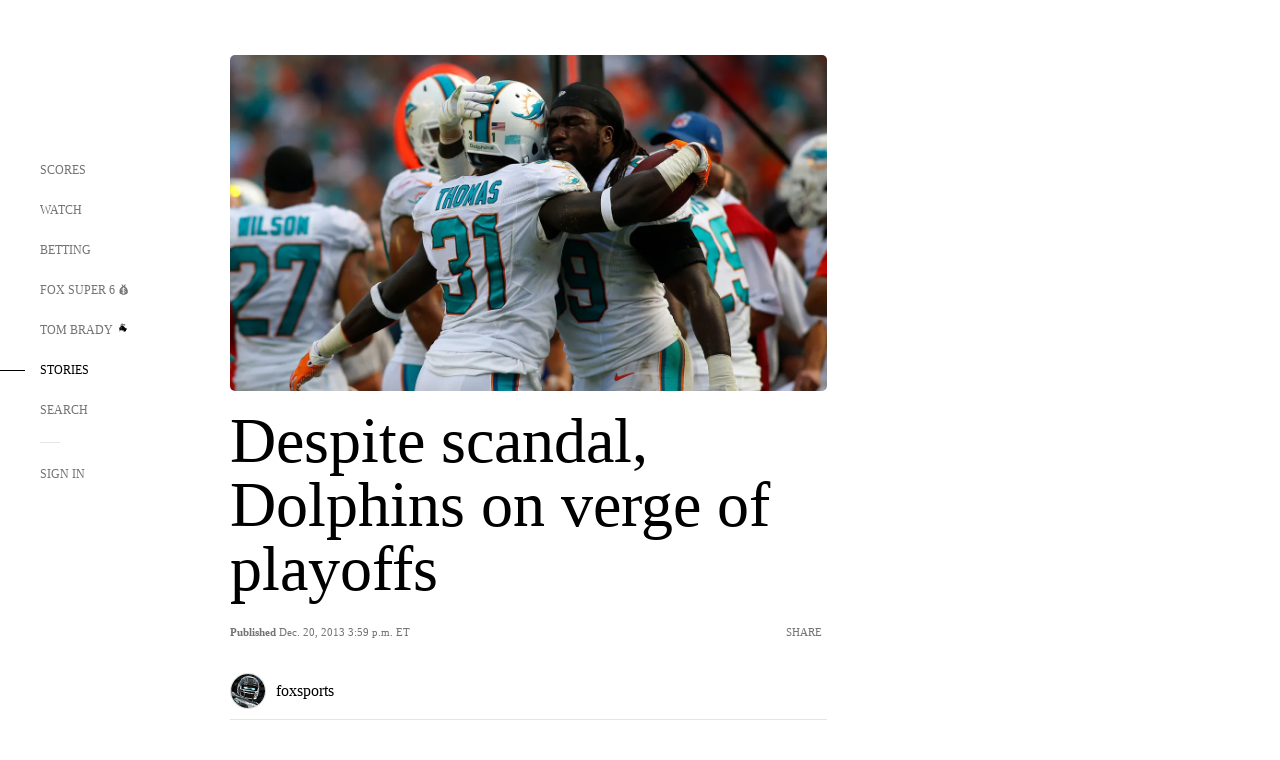

--- FILE ---
content_type: text/html; charset=utf-8
request_url: https://www.google.com/recaptcha/api2/aframe
body_size: 267
content:
<!DOCTYPE HTML><html><head><meta http-equiv="content-type" content="text/html; charset=UTF-8"></head><body><script nonce="WtxoxeqlVYEYXHPU77uLmg">/** Anti-fraud and anti-abuse applications only. See google.com/recaptcha */ try{var clients={'sodar':'https://pagead2.googlesyndication.com/pagead/sodar?'};window.addEventListener("message",function(a){try{if(a.source===window.parent){var b=JSON.parse(a.data);var c=clients[b['id']];if(c){var d=document.createElement('img');d.src=c+b['params']+'&rc='+(localStorage.getItem("rc::a")?sessionStorage.getItem("rc::b"):"");window.document.body.appendChild(d);sessionStorage.setItem("rc::e",parseInt(sessionStorage.getItem("rc::e")||0)+1);localStorage.setItem("rc::h",'1768909584265');}}}catch(b){}});window.parent.postMessage("_grecaptcha_ready", "*");}catch(b){}</script></body></html>